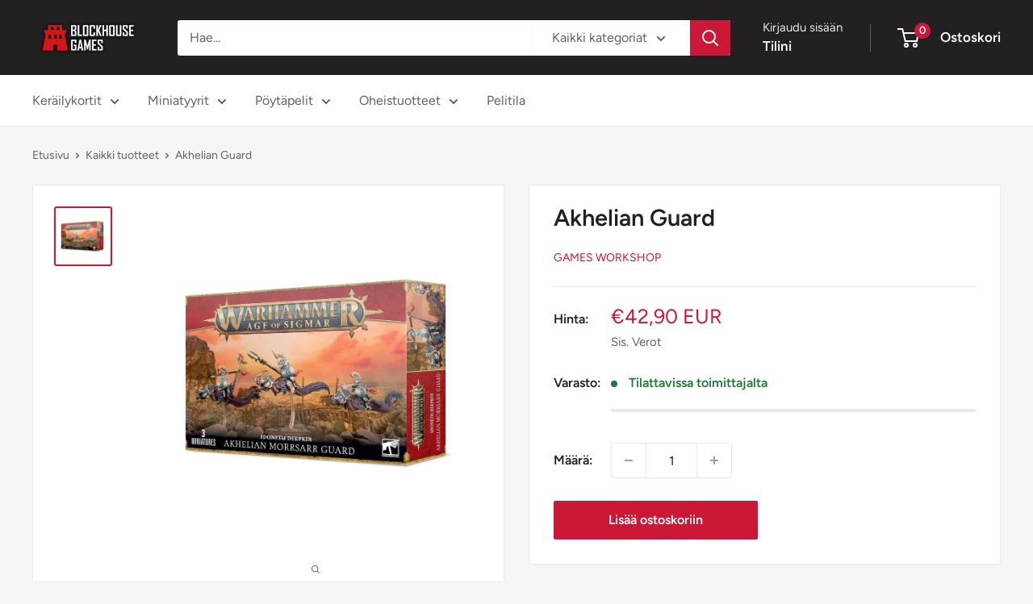

--- FILE ---
content_type: text/javascript
request_url: https://blockhousegames.net/cdn/shop/t/25/assets/custom.js?v=102476495355921946141752408647
body_size: -563
content:
//# sourceMappingURL=/cdn/shop/t/25/assets/custom.js.map?v=102476495355921946141752408647
